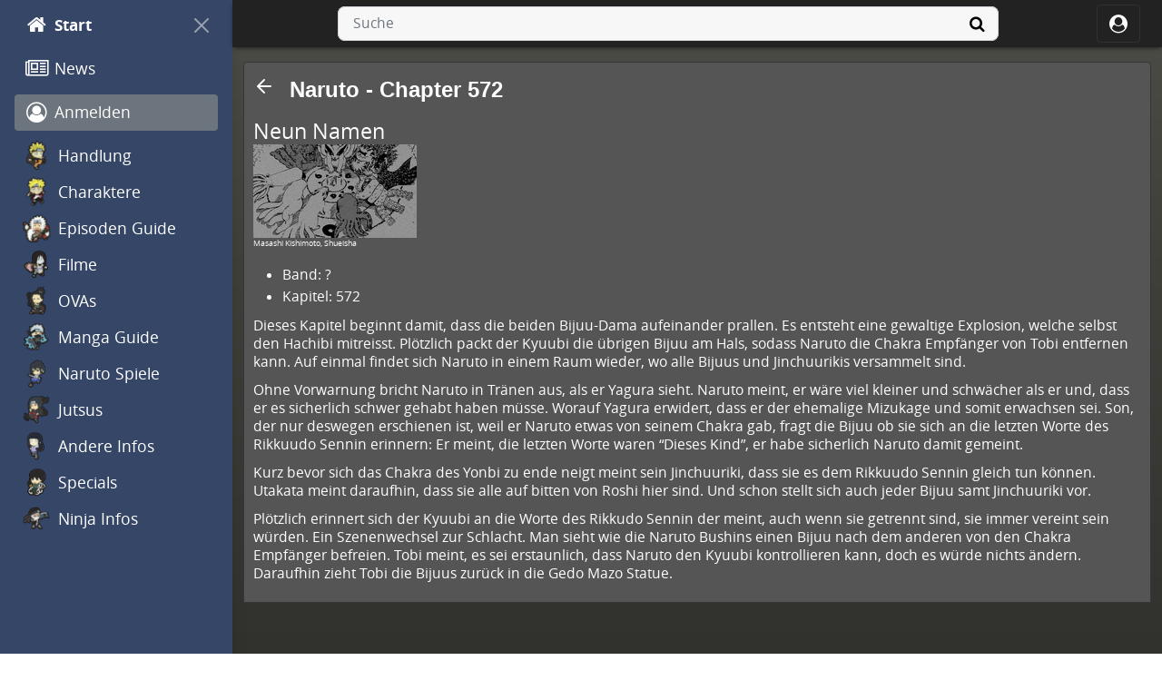

--- FILE ---
content_type: text/html; charset=UTF-8
request_url: https://www.naruto.de/wiki/Naruto_-_Chapter_572
body_size: 3639
content:
<!DOCTYPE html><html lang="de"><head><title>Naruto - Chapter 572 | Naruto.de</title><meta property="og:type" content="article">
<meta property="og:site_name" content="Naruto - Chapter 572 Wiki">
<meta property="og:title" content="Naruto - Chapter 572">
<meta property="og:description" content="Neun Namen. Band: ? Kapitel: 572 Dieses Kapitel beginnt damit, dass die beiden Bijuu-Dama aufeinander prallen. Es entsteht eine gewaltige Explosion, welche selbst den Hachibi mitreisst. Plötzlich packt der Kyuubi die übrigen Bijuu am Hals, sodass Naruto die Chakra Empfänger von Tobi entfernen kann. Auf einmal findet sich Naruto in einem Raum wieder, wo alle Bijuus und Jinchuurikis versammelt sind. Ohne Vorwarnung bricht Naruto in Tränen aus, als er Yagura sieht. Naruto meint, er wäre viel ...">
<meta property="og:image" content="https://cdn.kurenai.com/wiki/2COrH9IABCm/180x180.jpg">
<meta name="description" content="Neun Namen. Band: ? Kapitel: 572 Dieses Kapitel beginnt damit, dass die beiden Bijuu-Dama aufeinander prallen. Es entsteht eine gewaltige Explosion, welche selbst den Hachibi mitreisst. Plötzlich packt der Kyuubi die übrigen Bijuu am Hals, sodass Naruto die Chakra Empfänger von Tobi entfernen kann. Auf einmal findet sich Naruto in einem Raum wieder, wo alle Bijuus und Jinchuurikis versammelt sind. Ohne Vorwarnung bricht Naruto in Tränen aus, als er Yagura sieht. Naruto meint, er wäre viel ...">
<meta charset="UTF-8">
<meta name="viewport" content="width=device-width, initial-scale=1">
<link rel="dns-prefetch" href="https://cdn.kurenai.com">
<link rel="preconnect" href="https://cdn.kurenai.com">
<link rel="canonical" href="https://www.naruto.de/wiki/Naruto_-_Chapter_572">
<link rel="apple-touch-icon" href="/img/apple-icon.png">
<link rel="icon" type="image/png" sizes="192x192" href="/img/android-icon-192x192.png">
<link rel="icon" type="image/png" sizes="32x32" href="/img/favicon-32x32.png">
<link rel="icon" type="image/png" sizes="96x96" href="/img/favicon-96x96.png">
<link rel="icon" type="image/png" sizes="16x16" href="/img/favicon-16x16.png">
<link rel="icon" href="/favicon.ico">
<link rel="stylesheet" type="text/css" href="/static/bootstrap/bootstrap.min.css">
<link rel="stylesheet" type="text/css" href="/static/font.min.css">
<link rel="stylesheet" type="text/css" href="/css/default_6.css"><script>var _paq = window._paq = window._paq || [];_paq.push(['trackPageView']);_paq.push(['enableLinkTracking']);(function() {var u="//stats.kurenai.com/";_paq.push(['setTrackerUrl', u+'matomo.php']);_paq.push(['setSiteId', '2']);var d=document, g=d.createElement('script'), s=d.getElementsByTagName('script')[0];g.async=true; g.src=u+'matomo.js'; s.parentNode.insertBefore(g,s);})();</script></head><body><div class="d-flex flex-grow-1 flex-column h-100"><div class="d-flex flex-grow-1"><div id="sidebar" class="d-flex flex-column"><div class="drawer flex-grow-1 flex-shrink-0"><div class="d-flex flex-column position-sticky overscroll-contain top-0 overflow-y-auto h-screen"><ul class="list-unstyled mb-6"><li class="sidebar-list-item mt-2 mb-2 d-flex align-items-center"><a class="sidebar-link d-flex align-items-center flex-fill" href="/" aria-label="Start"><i class="fa fa-home ms-1" aria-hidden="true"></i><span class="sidebar-link-title fw-bold">Start</span></a><button type="button" class="btn-close btn-invert nav-close ms-auto rounded-full" data-toggle="oncanvas" aria-label="On Canvas"></button></li><li class="sidebar-list-item mt-2 mb-2 d-flex align-items-center"><a class="sidebar-link d-flex align-items-center flex-fill" href="/news/" aria-label="News"><i class="fa fa-newspaper-o ms-1" aria-hidden="true"></i><span class="sidebar-link-title">News</span></a></li><li class="sidebar-list-item mb-2"><a class="sidebar-link text-white bg-secondary d-flex align-items-center" href="/login.php" aria-label="Anmelden"><i class="fa fa-user-circle-o ms-1" aria-hidden="true"></i><span class="sidebar-link-title">Anmelden</span></a></li><li class="sidebar-list-item"><a class="sidebar-link d-flex flex-wrap" href="/wiki/Naruto"><i style="background:url(/img/icons/3.png) no-repeat;" class="icons" aria-hidden="true"></i><span class="sidebar-link-title d-flex text-center justify-content-center align-items-center">Handlung</span></a></li><li class="sidebar-list-item"><a class="sidebar-link d-flex flex-wrap" href="/wiki/Naruto_-_Charaktere"><i style="background:url(/img/icons/13.png) no-repeat;" class="icons" aria-hidden="true"></i><span class="sidebar-link-title d-flex text-center justify-content-center align-items-center">Charaktere</span></a></li><li class="sidebar-list-item"><a class="sidebar-link d-flex flex-wrap" href="/wiki/Naruto_-_Episode_Guide"><i style="background:url(/img/icons/79.png) no-repeat;" class="icons" aria-hidden="true"></i><span class="sidebar-link-title d-flex text-center justify-content-center align-items-center">Episoden Guide</span></a></li><li class="sidebar-list-item"><a class="sidebar-link d-flex flex-wrap" href="/wiki/Naruto_Filme"><i style="background:url(/img/icons/75.png) no-repeat;" class="icons" aria-hidden="true"></i><span class="sidebar-link-title d-flex text-center justify-content-center align-items-center">Filme</span></a></li><li class="sidebar-list-item"><a class="sidebar-link d-flex flex-wrap" href="/wiki/Naruto_OVAs"><i style="background:url(/img/icons/77.png) no-repeat;" class="icons" aria-hidden="true"></i><span class="sidebar-link-title d-flex text-center justify-content-center align-items-center">OVAs</span></a></li><li class="sidebar-list-item"><a class="sidebar-link d-flex flex-wrap" href="/wiki/Naruto_-_Manga_Guide"><i style="background:url(/img/icons/70.png) no-repeat;" class="icons" aria-hidden="true"></i><span class="sidebar-link-title d-flex text-center justify-content-center align-items-center">Manga Guide</span></a></li><li class="sidebar-list-item"><a class="sidebar-link d-flex flex-wrap" href="/wiki/Naruto_Games"><i style="background:url(/img/icons/68.png) no-repeat;" class="icons" aria-hidden="true"></i><span class="sidebar-link-title d-flex text-center justify-content-center align-items-center">Naruto Spiele</span></a></li><li class="sidebar-list-item"><a class="sidebar-link d-flex flex-wrap" href="/wiki/Naruto_Jutsu"><i style="background:url(/img/icons/71.png) no-repeat;" class="icons" aria-hidden="true"></i><span class="sidebar-link-title d-flex text-center justify-content-center align-items-center">Jutsus</span></a></li><li class="sidebar-list-item"><a class="sidebar-link d-flex flex-wrap" href="/wiki/Naruto_Andere_Infos"><i style="background:url(/img/icons/14.png) no-repeat;" class="icons" aria-hidden="true"></i><span class="sidebar-link-title d-flex text-center justify-content-center align-items-center">Andere Infos</span></a></li><li class="sidebar-list-item"><a class="sidebar-link d-flex flex-wrap" href="/wiki/Naruto_Specials"><i style="background:url(/img/icons/76.png) no-repeat;" class="icons" aria-hidden="true"></i><span class="sidebar-link-title d-flex text-center justify-content-center align-items-center">Specials</span></a></li><li class="sidebar-list-item"><a class="sidebar-link d-flex flex-wrap" href="/wiki/Ninja_Infos"><i style="background:url(/img/icons/67.png) no-repeat;" class="icons" aria-hidden="true"></i><span class="sidebar-link-title d-flex text-center justify-content-center align-items-center">Ninja Infos</span></a></li></ul></div></div></div><div class="d-flex flex-column flex-grow-1 flex-shrink-1"><header class="header position-sticky navbar navbar-expand justify-content-between"><div class="navbar-nav justify-content-start"><button type="button" class="btn navbar-brand" data-toggle="offcanvas" aria-label="Off Canvas"><i class="fa fa-bars" aria-hidden="true"></i></button></div><div class="navbar-nav header_center justify-content-center"><div class="flex-grow-1 align-items-center"><button type="button" class="navbar-brand search_toggler" aria-label="Suche" data-bs-toggle="offcanvas" data-bs-target="#ocTop" aria-controls="ocTop"><i class="fa fa-search" aria-hidden="true"></i></button><form class="header_form align-items-center" action="/search/results.php" method="GET"><input id="quicksearchbox" autocomplete="off" placeholder="Suche" class="input form-control" type="text" name="q"><button type="submit" class="form-submit btn" aria-label="Suche"><i class="fa fa-search" aria-hidden="true"></i></button></form></div></div><div class="navbar-nav justify-content-end"><button type="button" class="header-login btn navbar-brand border-tertiary align-items-center" aria-label="ocRight" data-bs-toggle="offcanvas" data-bs-target="#ocRight" aria-controls="ocRight"><i class="fa fa-user-circle" aria-hidden="true"></i><span class="ms-1 d-none d-sm-b">Anmelden</span></button></div></header><div class="flex-grow-1 mb-12"><div class="container mt-3"><div class="template"><div class="frame"><div class="d-flex align-items-center mb-3 mt-1"><svg xmlns="http://www.w3.org/2000/svg" width="24" height="24" viewBox="0 0 24 24" fill="none" stroke="currentColor" stroke-width="2" stroke-linecap="round" stroke-linejoin="round" class="me-3 mb-2 text-2xl icon" role="button" id="back"><path d="M19 12H5m7 7-7-7 7-7"></path></svg><h2 class="font-header text-2xl font-semibold">Naruto - Chapter 572</h2></div><div class="wiki"><h4 id="Neun+Namen" name="Neun+Namen">Neun Namen</h4>
<figure>
<a href="https://cdn.kurenai.com/wiki/2COrH9IABCm/600x600.jpg" data-fslightbox="gallery"><img src="https://cdn.kurenai.com/wiki/2COrH9IABCm/180x180.jpg" alt="kapitel572.png" data-fslightbox="gallery" /></a>
<figcaption class="cr">Masashi Kishimoto, Shueisha</figcaption>
</figure>
<ul class="wiki">
<li>Band: ?</li>
<li>Kapitel: 572</li>
</ul>
<p>Dieses Kapitel beginnt damit, dass die beiden Bijuu-Dama aufeinander prallen. Es entsteht eine gewaltige Explosion, welche selbst den Hachibi mitreisst. Plötzlich packt der Kyuubi die übrigen Bijuu am Hals, sodass Naruto die Chakra Empfänger von Tobi entfernen kann. Auf einmal findet sich Naruto in einem Raum wieder, wo alle Bijuus und Jinchuurikis versammelt sind.</p>
<p>Ohne Vorwarnung bricht Naruto in Tränen aus, als er Yagura sieht. Naruto meint, er wäre viel kleiner und schwächer als er und, dass er es sicherlich schwer gehabt haben müsse. Worauf Yagura erwidert, dass er der ehemalige Mizukage und somit erwachsen sei. Son, der nur deswegen erschienen ist, weil er Naruto etwas von seinem Chakra gab, fragt die Bijuu ob sie sich an die letzten Worte des Rikkuudo Sennin erinnern: Er meint, die letzten Worte waren “Dieses Kind”, er habe sicherlich Naruto damit gemeint.</p>
<p>Kurz bevor sich das Chakra des Yonbi zu ende neigt meint sein Jinchuuriki, dass sie es dem Rikkuudo Sennin gleich tun können. Utakata meint daraufhin, dass sie alle auf bitten von Roshi hier sind. Und schon stellt sich auch jeder Bijuu samt Jinchuuriki vor.</p>
<p>Plötzlich erinnert sich der Kyuubi an die Worte des Rikkudo Sennin der meint, auch wenn sie getrennt sind, sie immer vereint sein würden. Ein Szenenwechsel zur Schlacht. Man sieht wie die Naruto Bushins einen Bijuu nach dem anderen von den Chakra Empfänger befreien. Tobi meint, es sei erstaunlich, dass Naruto den Kyuubi kontrollieren kann, doch es würde nichts ändern. Daraufhin zieht Tobi die Bijuus zurück in die Gedo Mazo Statue.</p></div></div></div></div></div><footer class="footer d-flex flex-column"><div class="footer-header"><ul class="list-inline"><li class="list-inline-item d-none d-sm-inline-block"><a class="footer-title" href="/site/service">Nutzungsbedingungen</a></li><li class="list-inline-item d-none d-sm-inline-block"><a class="footer-title" href="/site/privacy">Datenschutz</a></li><li class="list-inline-item d-none d-sm-inline-block"><a class="footer-title" href="/site/standards">Standards</a></li><li class="list-inline-item"><a class="footer-title" href="/site/contact">Kontakt</a></li><li class="list-inline-item"><a class="footer-title" href="/site/info">Impressum</a></li></ul><span class="footer-triangle"></span></div><div class="footer-line"></div></footer></div></div></div><div class="offcanvas offcanvas-top" tabindex="-1" id="ocTop" aria-labelledby="ocTopLabel"><div class="offcanvas-header"><label class="bigger mb-0" id="ocTopLabel">Suche</label><button type="button" class="btn-close btn-bg text-reset" data-bs-dismiss="offcanvas" aria-label="Schließen"></button></div><div class="offcanvas-body"><form class="mobile_form" action="/search/results.php" method="GET"><input id="mobilesearchbox" autocomplete="off" placeholder="Suche" class="input form-control" type="text" name="q"><button type="submit" class="form-submit btn btn-outline-secondary" aria-label="Suche"><i class="fa fa-search" aria-hidden="true"></i></button></form></div></div><div class="offcanvas offcanvas-end" tabindex="-1" id="ocRight" aria-labelledby="ocRightLabel"><div class="offcanvas-header"><label class="bigger mb-0" id="ocRightLabel">Profil</label><button type="button" class="btn-close text-reset" data-bs-dismiss="offcanvas" aria-label="Schließen"></button></div><div class="offcanvas-body text-center"><div class="offcanvas-text mb-2"><i class="fa fa-user-o" style="font-size: 80px;" aria-hidden="true"></i></div><div class="offcanvas-text mb-4 fs-2 fw-bold">Gast</div><div class="offcanvas-text row mb-4 g-4"><div class="col-12 col-sm-6"><a href="/settings.php" class="btn btn-light"><i class="fa fa-gear" aria-hidden="true"></i><span class="ms-1">Einstellungen</span></a></div><div class="col-12 col-sm-6"><button type="button" class="btn btn-light" id="offcanvas-style" aria-controls="offcanvas-style" data-bs-dismiss="offcanvas"><i class="fa fa-tint" aria-hidden="true"></i><span class="ms-1">Style</span></button></div></div><span class="d-block border-bottom col-8 mx-auto mb-4"></span><div class="offcanvas-text row g-2"><div class="col-12 col-sm-6"><a href="/login.php" class="btn btn-primary glow">Anmelden</a></div><div class="col-12 col-sm-6"><a href="/community/register.php" class="btn btn-light">Registrieren</a></div></div></div></div><div class="offcanvas offcanvas-end offcanvas-style" tabindex="-1" id="ocStyle" aria-labelledby="ocStyleLabel"><div class="offcanvas-header"><label class="bigger" id="ocStyleLabel">Style</label><button type="button" class="btn-close text-reset" data-bs-dismiss="offcanvas" aria-label="Schließen"></button></div><div class="offcanvas-body"><div class="offcanvas-text row g-2 text-center"><div class="col-12 col-sm-6"><button type="button" class="btn btn-light" data-bs-toggle="button" aria-pressed="false" onclick="setTheme('light')" title="Light mode">Light mode</button></div><div class="col-12 col-sm-6"><button type="button" class="btn btn-dark" data-bs-toggle="button"  aria-pressed="false" onclick="setTheme('dark')" title="Dark mode">Dark mode</button></div></div></div></div><button type="button" id="return-to-top" class="btn" aria-label="Nach oben"><i class="fa fa-arrow-up" aria-hidden="true"></i></button><script src="/static/lightbox/fslightbox.js"></script>
<script src="/static/bootstrap/bootstrap.min.js"></script>
<script src="/static/auto.min.js"></script>
<script src="/static/base.js"></script></body></html>

--- FILE ---
content_type: text/css
request_url: https://www.naruto.de/static/font.min.css
body_size: 989
content:
@font-face{font-family:FontAwesome;src:url(../static/fonts/webfont.eot?l2i32k);src:url(../static/fonts/webfont.eot?l2i32k#iefix) format('embedded-opentype'),url(../static/fonts/webfont.woff2?l2i32k) format('woff2'),url(../static/fonts/webfont.woff?l2i32k) format('woff'),url(../static/fonts/webfont.ttf?l2i32k) format('truetype'),url(../static/fonts/webfont.svg?l2i32k#fontawesome) format('svg');font-weight:400;font-style:normal;font-display:block}.fa{display:inline-block;font:normal normal normal 14px/1 FontAwesome;font-size:inherit;text-rendering:auto;-webkit-font-smoothing:antialiased;-moz-osx-font-smoothing:grayscale}.fa-signal:before{content:"\f012"}.fa-heart-o:before{content:"\f08a"}.fa-quote-left:before{content:"\f10d"}.fa-toggle-off:before{content:"\f204"}.fa-map:before{content:"\f278"}.fa-search:before{content:"\f002"}.fa-heart:before{content:"\f004"}.fa-star:before{content:"\f005"}.fa-user:before{content:"\f007"}.fa-th-large:before{content:"\f009"}.fa-th:before{content:"\f00a"}.fa-th-list:before{content:"\f00b"}.fa-close:before{content:"\f00d"}.fa-cog:before{content:"\f013"}.fa-trash-o:before{content:"\f014"}.fa-home:before{content:"\f015"}.fa-clock-o:before{content:"\f017"}.fa-lock:before{content:"\f023"}.fa-flag:before{content:"\f024"}.fa-tag:before{content:"\f02b"}.fa-print:before{content:"\f02f"}.fa-image:before{content:"\f03e"}.fa-pencil:before{content:"\f040"}.fa-map-marker:before{content:"\f041"}.fa-tint:before{content:"\f043"}.fa-edit:before{content:"\f044"}.fa-chevron-left:before{content:"\f053"}.fa-chevron-right:before{content:"\f054"}.fa-check-circle:before{content:"\f058"}.fa-crosshairs:before{content:"\f05b"}.fa-ban:before{content:"\f05e"}.fa-arrow-left:before{content:"\f060"}.fa-arrow-right:before{content:"\f061"}.fa-arrow-up:before{content:"\f062"}.fa-arrow-down:before{content:"\f063"}.fa-mail-forward:before{content:"\f064"}.fa-expand:before{content:"\f065"}.fa-plus:before{content:"\f067"}.fa-minus:before{content:"\f068"}.fa-exclamation-circle:before{content:"\f06a"}.fa-eye:before{content:"\f06e"}.fa-eye-slash:before{content:"\f070"}.fa-comment:before{content:"\f075"}.fa-chevron-up:before{content:"\f077"}.fa-chevron-down:before{content:"\f078"}.fa-comments:before{content:"\f086"}.fa-thumbs-o-up:before{content:"\f087"}.fa-thumbs-o-down:before{content:"\f088"}.fa-sign-out:before{content:"\f08b"}.fa-thumb-tack:before{content:"\f08d"}.fa-upload:before{content:"\f093"}.fa-twitter:before{content:"\f099"}.fa-facebook:before{content:"\f09a"}.fa-credit-card:before{content:"\f09d"}.fa-feed:before{content:"\f09e"}.fa-bullhorn:before{content:"\f0a1"}.fa-arrows-alt:before{content:"\f0b2"}.fa-group:before{content:"\f0c1"}.fa-users:before{content:"\f0c1"}.fa-paperclip:before{content:"\f0c6"}.fa-bars:before{content:"\f0c9"}.fa-list-ul:before{content:"\f0ca"}.fa-money:before{content:"\f0d6"}.fa-sort:before{content:"\f0dc"}.fa-envelope:before{content:"\f0e0"}.fa-comments-o:before{content:"\f0e6"}.fa-lightbulb-o:before{content:"\f0eb"}.fa-exchange:before{content:"\f0ec"}.fa-bell:before{content:"\f0f3"}.fa-gamepad:before{content:"\f11b"}.fa-code:before{content:"\f121"}.fa-crop:before{content:"\f125"}.fa-eraser:before{content:"\f12d"}.fa-puzzle-piece:before{content:"\f12e"}.fa-calendar-o:before{content:"\f133"}.fa-ellipsis-v:before{content:"\f142"}.fa-minus-square:before{content:"\f146"}.fa-bank:before{content:"\f19c"}.fa-database:before{content:"\f1c0"}.fa-sliders:before{content:"\f1de"}.fa-share-alt:before{content:"\f1e0"}.fa-newspaper-o:before{content:"\f1ea"}.fa-trash:before{content:"\f1f8"}.fa-copyright:before{content:"\f1f9"}.fa-area-chart:before{content:"\f1fe"}.fa-toggle-on:before{content:"\f205"}.fa-whatsapp:before{content:"\f232"}.fa-user-plus:before{content:"\f234"}.fa-clone:before{content:"\f24d"}.fa-hourglass:before{content:"\f251"}.fa-television:before{content:"\f26c"}.fa-commenting:before{content:"\f27a"}.fa-commenting-o:before{content:"\f27b"}.fa-address-book:before{content:"\f2b9"}.fa-user-circle:before{content:"\f2bd"}.fa-user-circle-o:before{content:"\f2be"}.fa-user-o:before{content:"\f2c0"}.fa-telegram:before{content:"\f2c6"}


--- FILE ---
content_type: text/css
request_url: https://www.naruto.de/css/default_6.css
body_size: 6541
content:
@charset "utf-8";

:root,:root.light{--bg-color-1:#222;--bg-color-2:#364666;--bg-color-3:#f7f7f7;--bg-color-4:#313131;--bg-color-5:#555;--bg-color-6:#616262;--bg-color-7:#2d2d2d;--bg-color-8:#444;--text-color-1:#fff;--text-color-2:#fff;--text-color-3:#000;--text-color-4:#fff;--text-color-5:#000;--border-color-1:#161938;--border-color-2:#313131;--border-color-3:#000;--border-color-4:#616262;--border-color-5:#495057;--border-color-6:#363636;--invert:1}

html,body,h1,h2,h3,h4,h5,h6,p,blockquote,pre,dl,dt,dd,ol,ul,hr,fieldset,legend,textarea,input,select,button{margin:0;padding:0}
html{scrollbar-color:rgb(96,96,96) rgba(0,0,0,0)}
body{background:#2e2e2b;background:linear-gradient(180deg,rgba(77,77,72,1) 0%,rgba(64,64,59,1) 35%,rgba(46,46,43,1) 100%);display:flex;flex-direction:column;color:var(--text-color-1);font-family:opensans,-apple-system,BlinkMacSystemFont,Segoe UI,Helvetica,Arial,sans-serif,Apple Color Emoji,Segoe UI Emoji,Segoe UI Symbol;font-size:1rem;line-height:1.5;margin:0;min-height:100vh;text-align:left}
a{color:var(--text-color-1)}
a:link,a:active,a:visited{text-decoration:none}
a:hover{color:var(--text-color-1);text-decoration:underline}
input[type=file]{border-color:var(--border-color-1);height:auto;margin-bottom:.3rem;margin-top:.3rem;padding:.5rem}
p{line-height:1.3rem;margin:.6rem 0 .7rem}
ul{list-style-type:none;margin:0}

/* Font Sizes */
.bigger{font-size:1.15rem!important}.cr{font-size:9px!important}.f120{font-size:1.2rem!important}.f130{font-size:1.3rem!important}.f150{font-size:1.5rem!important}.f200{font-size:2rem!important}.font-semibold{font-weight:600}.larger{font-size:1.1rem!important}.news{font-size:1rem!important}.smaller{font-size:.9rem!important}.text-2xl{font-size:1.5rem;line-height:2rem}.tinify{font-size:1rem}.tiny{font-size:.8rem!important}

/* Font Styles */
.break-all{word-break:break-all}
.form-floating{color:var(--text-color-5)}
.font-header{font-family:Spartan,sans-serif}
.hyphenate{-ms-word-break:break-all;word-break:break-all;word-break:break-word;-webkit-hyphens:auto;hyphens:auto}

/* Colors */
.offline{color:var(--text-color-3)}.online{color:var(--bg-color-1)}

/* Z-index and White Space */
.tooltip{z-index:500!important}
.ws-wrap{white-space:normal!important}

/* Overflow and Height */
.h-screen{height:100vh}
.overscroll-contain{overscroll-behavior:contain}
.overflow-y-auto{overflow-y:auto}

/* Margins and Paddings */
.mb-12{margin-bottom:6rem}

/* Images and Thumbnails */
.cover-thumb{background-color:var(--bg-color-8);height:64px;width:48px}.img-thumb{-o-object-fit:cover;height:64px;object-fit:cover;width:48px}.img-tiny{-o-object-fit:cover;height:64px;object-fit:cover}

/* Border and Radius */
.border-tertiary{border:1px solid var(--bg-color-4)}.rounded-bottom{border-radius:0 0 .25rem .25rem!important}.rounded-full{border-radius:9999px}.rounded-top{border-radius:.25rem .25rem 0 0!important}

/* Icons and Buttons */
.btn-size-zero{min-height:48px;min-width:48px}.btn-size-sm{min-height:48px;min-width:220px}.btn-size{min-height:48px;min-width:100%}.btn{transition:none}.icon{align-items:center;display:inline-flex;height:1.5rem;justify-content:center;line-height:1;text-indent:0;transition:color .3s cubic-bezier(.25,.8,.5,1);-webkit-user-select:none;width:1.5rem;-moz-user-select:none;user-select:none}.nav-btn{align-items:center;cursor:pointer;display:flex;height:44px;justify-content:center;width:44px;z-index:1}

/* Background Colors and Borders */
.bg-light>a,.bg-light>span{color:var(--text-color-1)!important}.bg-light{background-color:var(--bg-color-2)!important;color:var(--text-color-1)}.bg-tertiary:hover{background:var(--bg-color-8)!important}.bg-tertiary{background:var(--bg-color-4)!important}

/* Cards and Dropdowns */
.card-bg,.bg-grey{background-color:var(--bg-color-3)}
.card-header{background:var(--bg-color-2);background-image:linear-gradient(to bottom,var(--bg-color-2),var(--bg-color-1))}
.card-shadow{box-shadow:2px 2px 2px rgba(0,0,0,.04)}
.card{background-color:var(--bg-color-5)!important}
.dropdown-item.active,.dropdown-item:active,.dropdown-item:focus{background-color:var(--bg-color-1);color:var(--text-color-2)!important}

/* Button Colors */
.btn-primary.disabled,.btn-primary:disabled{background-color:var(--bg-color-1);border-color:var(--bg-color-1)}
.btn-primary.focus{background-color:var(--bg-color-5)!important;border-color:var(--border-color-2)!important}
.btn-primary{background-color:var(--bg-color-1);border-color:var(--bg-color-1)}

/* Effects and Shadows */
.glow-dark:not(.disalbed){box-shadow:0 .2rem .75rem rgba(84,91,98,.3)}.glow:not(.disalbed){box-shadow:0 .2rem .75rem rgba(247,247,247,.3)}

/* Text Decorations */
.a.bg-secondary:hover{color:var(--text-color-2)}
.a.badge,a.btn,a.dropdown-item,a.nav-link,a.navbar-brand{text-decoration:none}
.a.underline:hover{text-decoration:none}

/* Filters */
.btn-bg,.navbar-toggler{filter:brightness(0) invert(var(--invert))}
.btn-invert{filter:invert(var(--invert)) grayscale(100%) brightness(200%)}
.header-invert,.icon-invert{filter:brightness(0) invert(1)}

/* List Groups */
.list-group>.list-group-item:hover{background-color:var(--bg-color-3);color:var(--text-color-5);text-decoration:none}.list-group>.list-group-item.active,.list-group>.list-group-item.active:hover{background-color:var(--bg-color-1);border-color:var(--bg-color-6);color:var(--text-color-2)}.list-group>.list-group-item{background-color:var(--bg-color-2);color:var(--text-color-1)}.list-group>.list-group-item.active{background-color:var(--bg-color-1)!important;border-color:var(--bg-color-6)!important}.list-group-flush>.list-group-item:hover{background-color:transparent;color:var(--text-color-3);text-decoration:none}.list-group-flush>.list-group-item.active:hover{background-color:transparent;color:var(--text-color-2)}.list-group-flush>.list-group-item{background-color:transparent;color:var(--text-color-1)}.list-group-flush>.list-group-item.active{background-color:transparent!important;border-color:transparent!important;color:var(--text-color-2)!important}

/* Extra Rules */
.content-meta.info .meta-row .meta-label,.content-meta.info .meta-row .meta-value{display:table-cell;min-height:1px;padding:0 10px 0 0;position:relative;vertical-align:top}.content-meta.info .meta-row{display:table-row;width:100%}.content-meta.info{display:table;margin:10px 0 15px;width:100%}ul.content-meta.info{list-style-type:none;margin:0;padding:0}

/* General Styles */
.content-page{flex-grow:1;min-height:100vh;min-width:0;padding-bottom:8rem;vertical-align:top}.narrow{max-width:556px}.template{list-style:none;margin-bottom:.625rem;width:100%}

/* Header Styles */
.header{background-color:var(--bg-color-1);border-bottom:1px solid var(--bg-color-1);box-shadow:0 2px 5px -2px rgba(0,0,0,.8);height:52px;padding:0 .5rem!important;top:0;z-index:100}.header .navbar-brand{align-items:center;border-radius:.25rem;color:var(--text-color-6);display:flex;justify-content:center;padding:.3125rem .5rem}.header .navbar-brand>i{align-items:center;display:flex;height:30px;justify-content:center;width:30px}.header .d-active{display:flex!important}.header_center{display:flex;flex:0 1 728px;margin:0 1rem;min-width:0}.header_center .search_toggler{background-color:initial;border:0;color:var(--text-color-6);cursor:pointer;display:none;text-decoration:none}.header .nav>li>a:focus,.header .nav>li>a:hover,.header .navbar-brand:focus,.header .navbar-brand:hover,.header .navbar-nav>.active>a:focus,.header .navbar-nav>.active>a:hover{background-color:var(--bg-color-6);border-color:var(--bg-color-2);color:var(--text-color-2)}.header .btn-check:checked + .header .btn,.header .btn.active,.header .btn.show,.header .btn:first-child:active,.header :not(.btn-check) + .header .btn:active{background-color:var(--bg-color-4);border-color:var(--bg-color-4);color:var(--text-color-2)}.header_form,.mobile_form{align-items:center;background-color:var(--bg-color-3);border-radius:8px;display:flex;position:relative}.header_form .form-submit,.mobile_form .form-submit{align-items:center;border-radius:0 8px 8px 0;display:flex;height:38px;justify-content:center;overflow:hidden;position:absolute;right:-1px;top:0;width:50px}.header_form .input,.mobile_form .input{border-radius:8px;height:38px;padding:.375rem 1rem}.header .logo-header{display:none;padding:0 .5rem!important}.header [data-toggle="offcanvas"]{display:none}.header button:focus{box-shadow:none;outline:none}.header_form .form-submit{border:0;color:var(--text-color-5);padding:0}
.header_form .form-submit>i{font-size:1.125rem}.mobile_form .form-submit{background-color:var(--bg-color-4);border:0;color:var(--text-color-2);padding:0}
.header_form .input{background-color:var(--bg-color-3)}.mobile_form .input{background-color:var(--bg-color-12)}.mobile_form .form-control{border-color:var(--bg-color-12)}.header_form .input:focus,.header_form .input:active,.mobile_form .input:focus,.mobile_form .input:active{background-color:var(--bg-color-3);border:1px solid var(--border-color-1);box-shadow:inset 0 0 0;outline:0}.header_form .form-submit:focus,.header_form .form-submit:active,.mobile_form .form-submit:focus,.mobile_form .form-submit:active{box-shadow:inset 0 0 0;outline:0}

/* Sidebar/Drawer Styles */
#sidebar>.active{margin-left:0;transition:margin-left 150ms ease-in-out 0s}#sidebar>.inactive{margin-left:-256px}.drawer{background-color:var(--bg-color-2);box-shadow:rgba(0,0,0,.1) 0 0 15px;height:auto;min-width:256px;position:static;width:256px}

/* Template Styles */
.template .frame,.template .parts{background-color:var(--bg-color-5);border:1px solid var(--border-color-6);border-top-left-radius:4px;border-top-right-radius:4px;display:block;margin-bottom:-1px;overflow:visible;padding:.625rem!important;position:relative}.template .parts{box-shadow:0 1px 1px rgba(0,0,0,.05)}

/* Footer Styles */
.footer{z-index:10001}.footer-header,.footer-triangle:before{background:var(--bg-color-7)url(/img/footer-bg.png) 0 0 repeat-x;box-shadow:2px -2px 2px 0 rgba(0,0,0,.15);position:relative}.footer-header{border-radius:60px 0 0 0;height:34px;margin-left:auto;padding:6px 6px 6px 24px}.footer-title{font-size:11px;font-weight:600;padding-right:8px;text-decoration:none;text-transform:uppercase}.footer-header a,.footer-header a:hover{color:var(--text-color-4)}.footer-triangle{bottom:0;display:block;margin-right:-12px;overflow:hidden;position:absolute;right:100%;top:0;width:34px}.footer-triangle:before{content:"";display:block;height:100px;left:-5px;top:18px;transform:rotate(45deg);width:100px}.footer-header .list-inline-item{height:30px}.footer-line{background-color:var(--bg-color-7);box-shadow:0 0 4px 0 rgba(0,0,0,.4);height:8px;width:100%}

/* Offcanvas Styles */
.offcanvas-top{height:100vh!important}.offcanvas-top,.offcanvas-right{background-color:var(--bg-color-2)!important}.offcanvas-body{color:var(--text-color-5)}

/* Navigation Styles */
.nav-close{height:28px;width:28px}.nav-close:hover{background-color:var(--bg-color-12)}.nav-close:focus{box-shadow:none;outline:0}
.logo-nav{border-radius:.25rem;padding:.3rem .5rem .25rem .3125rem}
.logo-nav>i.fa{font-size:1.75rem;height:28px;width:28px}
.sidebar-list-item,.user-list-item,.logo-list-item{padding-left:1rem;padding-right:1rem}
.sidebar-list-item>a:hover,.user-list-item>a:hover,.sidebar-list-item>a:active,.user-list-item>a:active,.sidebar-list-item>a:focus,.user-list-item>a:focus{background-color:var(--bg-color-5);color:var(--text-color-1);text-decoration:none}
.sidebar-link,.user-link{border-radius:.25rem;display:block;font-size:1.1rem;height:2.5rem;height:40px;list-style:none;padding:.2rem .5rem;position:relative}
.user-link{color:var(--text-color-5)}
.sidebar-link>i,.user-link>i,.logo-nav>i{margin-right:.5rem;text-align:center}
.sidebar-link>i.fa,.user-link>i.fa{font-size:1.4rem;height:24px;width:24px}
.sidebar-list-item>.active,.sidebar-list-item>.active:hover,.sidebar-list-item>.active:active,.sidebar-list-item>.active:focus{background-color:var(--bg-color-1);color:var(--text-color-2)}
.logo-list-item>a:hover,.user-list-item>a:hover,.logo-list-item>a:active,.user-list-item>a:active,.logo-list-item>a:focus,.user-list-item>a:focus{background-color:var(--bg-color-5);color:var(--text-color-1);text-decoration:none}
.logo-list-item>.active,.logo-list-item>.active:hover,.logo-list-item>.active:active,.logo-list-item>.active:focus{background-color:var(--bg-color-6);color:var(--text-color-2)}
.icons{width:32px;height:32px;display:inline-block;background-size:contain!important;background-position:center!important}

#map{height:400px;width:auto}.desc{border-top:1px solid gray;color:gray;font-size:.7rem;padding:2px}.imgnav{position:absolute;top:0}.newest .time{float:right;font-size:.75rem;margin-top:.3rem;vertical-align:bottom}#search .medium select{width:120px}#items-shown{min-height:100px}#items-shown li .item{background-color:var(--text-color-2);border:1px solid var(--border-color-1);cursor:move;margin:2px;padding:.3rem}#details.elements li{cursor:move}

#toc{border:1px solid var(--border-color-6);font-size:1rem;margin-top:1rem;padding:.3rem}ul.wiki,ol.wiki{margin-bottom:.5rem;margin-top:.5rem;padding-left:2rem}ul.wiki{list-style-type:disc}ol.wiki{list-style-type:decimal}a.wikilink{color:var(--text-color-7)}span.misspelled{color:var(--text-color-7);font-weight:bold}blockquote.quote{background-color:var(--border-color-1);border:1px solid var(--border-color-3);padding:.5rem}

#category-adder{margin-left:120px;padding:4px 0}#category-add input,#category-add select{width:30%}#category-add input#category-add-sumbit{width:auto}ul#category-tabs li{padding:.5rem}ul#category-tabs li.ui-tabs-selected{background-color:#001450;border-bottom-left-radius:8px;border-top-left-radius:8px}ul#category-tabs li.ui-tabs-selected a{color:var(--text-color-2);font-weight:700;text-decoration:none}div.ui-tabs-panel{border:4px solid #001450;height:10rem;margin:0 5px 0 120px;overflow:auto;padding:.5em .9em}ul.categorychecklist li{line-height:19px}#linkcategorydiv #category-adder{margin-left:120px;padding:4px 0}#linkcategorydiv ul#category-tabs{float:left;text-align:right}#linkcategorydiv ul.categorychecklist ul{margin-left:18px}#tagsdiv #newtag{margin-right:.5rem}#tagchecklist{margin-left:.625rem;overflow:auto}#tagchecklist strong{margin-left:-8px;position:absolute}#tagchecklist span{cursor:default;display:block;float:left;font-size:.9rem!important;line-height:1.8em;margin-right:25px;white-space:nowrap}#tagchecklist span a{background:transparent url(/img/blog/xit.gif) no-repeat scroll 0 0;cursor:pointer;display:block;float:left;height:.625rem;margin:8px 0 0 -12px;overflow:hidden;position:absolute;text-indent:-9999px;width:.625rem}#tagchecklist span a:hover{background:url(/img/blog/xit.gif) no-repeat -.625rem 0}

#return-to-top{background:rgb(0,0,0);background:rgba(0,0,0,.7);border-radius:35px;bottom:120px;display:block;display:none;height:50px;outline:none;padding:0;position:fixed;right:20px;text-decoration:none;transition:all .3s ease;width:50px;z-index:20}#return-to-top i{color:#fff;font-size:2rem;height:34px;transition:all .3s ease;width:34px}#return-to-top:hover{background:rgba(0,0,0,.9)}

.autoComplete_wrapper{display:inline-block;position:relative;width:100%}.autoComplete_wrapper>input{outline:0;text-overflow:ellipsis;transition:all .4s ease;-webkit-transition:all -webkit-transform .4s ease}.autoComplete_wrapper>input:focus::-moz-selection{background-color:rgba(7,70,141,.15)}.autoComplete_wrapper>input:focus::selection{background-color:rgba(7,70,141,.15)}.autoComplete_wrapper>input::-moz-selection{background-color:rgba(7,70,141,.15)}.autoComplete_wrapper>input::selection{background-color:rgba(7,70,141,.15)}.autoComplete_wrapper>input:hover{color:rgba(0,0,0,.8);transition:all .3s ease}.autoComplete_wrapper>input:focus{border:.06rem solid rgba(7,70,141,.8);color:#000}.autoComplete_wrapper>ul{background-color:var(--bg-color-3);border:1px solid rgba(33,33,33,.07);box-shadow:0 3px 6px rgba(149,157,165,.15);box-sizing:border-box;left:0;list-style:none;margin:.5rem 0 0;max-height:246px;outline:0;overflow-y:scroll;padding:0;position:absolute;right:0;transition:opacity .15s ease-in-out;z-index:99999}.autoComplete_wrapper>ul:empty,.autoComplete_wrapper>ul[hidden]{display:block;opacity:0;transform:scale(0)}.autoComplete_wrapper a{color:var(--text-color-3)}.autoComplete_wrapper a:active,.autoComplete_wrapper a:focus,.autoComplete_wrapper a:hover{text-decoration:none}.autoComplete_wrapper .no_result,.autoComplete_wrapper .total_results,.autoComplete_wrapper>ul>li{background-color:var(--bg-color-3);border-radius:.35rem;color:#212121;font-size:1rem;margin:.3rem;padding:.3rem .5rem;text-align:left;text-overflow:ellipsis;transition:all .2s ease;white-space:nowrap;overflow:hidden}.autoComplete_wrapper>ul>li mark{background-color:transparent;font-weight:700}.autoComplete_wrapper>ul>li:hover{cursor:pointer}.autoComplete_wrapper>ul>li:hover,.autoComplete_wrapper>ul>li[aria-selected=true]{background-color:#ddd}.autoComplete_wrapper>ul>li .value{text-overflow:ellipsis;white-space:nowrap;overflow:hidden}.autoComplete_wrapper>ul>li .category{align-items:center;display:flex;font-size:13px;font-weight:700}

@font-face{font-family:opensans;src:url(../static/fonts/opensans-bold/opensans-bold.woff2?#iefix) format('woff2'),url(../static/fonts/opensans-bold/opensans-bold.woff) format('woff'),url(../static/fonts/opensans-bold/opensans-bold.ttf) format('truetype');font-weight:700;font-style:normal}@font-face{font-family:opensans;src:url(../static/fonts/opensans-italic/opensans-italic.woff2?#iefix) format('woff2'),url(../static/fonts/opensans-italic/opensans-italic.woff) format('woff'),url(../static/fonts/opensans-italic/opensans-italic.ttf) format('truetype');font-weight:normal;font-style:italic}@font-face{font-family:opensans;src:url(../static/fonts/opensans-light/opensans-light.woff2?#iefix) format('woff2'),url(../static/fonts/opensans-light/opensans-light.woff) format('woff'),url(../static/fonts/opensans-light/opensans-light.ttf) format('truetype');font-weight:300;font-style:normal}@font-face{font-family:opensans;src:url(../static/fonts/opensans-regular/opensans-regular.woff2?#iefix) format('woff2'),url(../static/fonts/opensans-regular/opensans-regular.woff) format('woff'),url(../static/fonts/opensans-regular/opensans-regular.ttf) format('truetype');font-weight:normal;font-style:normal}

/* Diff to base */

.form-check-input:checked{background-color:var(--bg-color-1)!important;border-color:var(--border-color-2)!important}
.form-check-input:focus,.form-control:focus,.form-select:focus,.btn-primary:focus,.btn-primary:active,.btn-check:active+.btn-primary:focus,.btn-primary:active:focus{border-color:var(--bg-color-5);box-shadow:0 0 0 .25rem rgba(0,0,0,.2)}
.form-group-image-checkbox.is-invalid label{color:#dc3545}
.form-group-image-checkbox.is-invalid .invalid-feedback{display:block}
.custom-control.image-checkbox{padding-left:0;position:relative}
.custom-control.image-checkbox .custom-control-input:checked~.custom-control-label:after,.custom-control.image-checkbox .custom-control-input:checked~.custom-control-label:before{left:.25rem;opacity:1}
.custom-control.image-checkbox label{cursor:pointer}
.custom-control.image-checkbox label:before{background-color:#007bff;border-color:#007bff}
.custom-control.image-checkbox label:after,.custom-control.image-checkbox label:before{opacity:0;transition:opacity .3s ease}
.custom-control.image-checkbox label:focus,.custom-control.image-checkbox label:hover{opacity:.8}
.custom-control.image-checkbox label img{border-radius:2.5px}
.custom-control-input:checked~.custom-control-label::before{background-color:#0d6efd;border-color:#0d6efd;color:#fff}
.custom-checkbox .custom-control-label::before{border-radius:.25rem}
.custom-control-label::before,.custom-file-label,.custom-select{transition:background-color .15s ease-in-out,border-color .15s ease-in-out,box-shadow .15s ease-in-out}
.custom-checkbox .custom-control-input:checked~.custom-control-label::after{background-image:url("data:image/svg+xml,%3csvg xmlns='http://www.w3.org/2000/svg' width='8' height='8' viewBox='0 0 8 8'%3e%3cpath fill='%23fff' d='M6.564.75l-3.59 3.612-1.538-1.55L0 4.26l2.974 2.99L8 2.193z'/%3e%3c/svg%3e")}
.custom-control-label::after,.custom-control-label::before{content:"";display:block;height:1rem;left:-1.5rem;position:absolute;top:.25rem;width:1rem}
.custom-control-label::after{background:50%/50% 50%no-repeat;background-image:none}
.custom-control-label::before{background-color:#fff;border:#adb5bd solid 1px;border-color:#adb5bd;pointer-events:none}
.custom-control{display:block;min-height:1.5rem;padding-left:1.5rem;position:relative;z-index:1;-webkit-print-color-adjust:exact;color-adjust:exact}
.custom-control-label{margin-bottom:0;position:relative;vertical-align:top}
.custom-control-input{height:1.25rem;left:0;opacity:0;position:absolute;width:1rem;z-index:-1}

.card-rows{display:flex;flex-wrap:wrap;justify-content:space-between}
.card-rows .active::after{background:var(--bg-color-1) 0 0;border:2px solid var(--bg-color-2);border-radius:.75rem!important;content:"";height:24px;margin:.5rem;position:absolute;right:0;top:0;width:24px}.card-rows .item{border:0;border:2px solid rgba(0,0,0,.02);border-radius:8px;height:auto;margin-bottom:1rem;margin-bottom:12px;width:100%}.card-rows .item:hover{border:2px solid rgba(0,0,0,.1);color:var(--text-color-2);opacity:1}.card-rows .item img{display:block;height:auto;max-width:100%;width:100%!important}.card-rows .item>.card{border:0;margin:0}.card-rows .item:active a,.card-rows .item:focus a,.card-rows .item:hover a{color:var(--text-color-1);text-decoration:none}.js-lazy-load .card-rows img.lazy,.js-lazy-load .carousel-item img.lazy,.js-lazy-load .db img.lazy,.news img.lazy{opacity:0}.js-lazy-load .card-rows img.error,.js-lazy-load .card-rows img.initial,.js-lazy-load .card-rows img.loaded,.js-lazy-load .carousel-item img.error,.js-lazy-load .carousel-item img.initial,.js-lazy-load .carousel-item img.loaded,.js-lazy-load .db img.error,.js-lazy-load .db img.initial,.js-lazy-load .db img.loaded,.news img.error,.news img.initial,.news img.loaded{opacity:1}.js-lazy-load .card-rows img:not([src]),.js-lazy-load .carousel-item img:not([src]),.js-lazy-load .db img:not([src]),.news img:not([src]){visibility:hidden}

.banner-image{background-position:center 25%;background-size:cover;height:17.5rem;transition:width .15s ease-in-out;width:100%}
.banner-figure{margin-top:2rem;z-index:1}
.banner-text{height:16.275rem;margin-bottom:1.5rem;z-index:1}
.banner-headline{font-size:2.5rem;line-height:1.1em}
.banner-container{clip:rect(0,auto,auto,0);-webkit-clip-path:inset(0 0);clip-path:inset(0 0);height:17.5rem;left:0px;position:absolute;right:0px;top:0px;width:auto}
.banner-container::after{background:linear-gradient(67.81deg,rgba(0,0,0,.64) 35.51%,transparent);content:"";height:100%;left:0;pointer-events:none;position:absolute;top:0;width:100%}
.banner-cropped{-o-object-fit:cover;-o-object-position:center center;height:17.5rem;width:17.5rem;object-fit:cover;object-position:center center;aspect-ratio:1/1}
.banner-overlay{opacity:0}
.banner-overlay:hover{opacity:1}

#carousel .carousel{margin-bottom:1rem;position:relative}
#carousel .carousel-indicators.tabs{margin:0;padding:0;position:relative}
#carousel .carousel-indicators [data-bs-target]{opacity:1}
#carousel .carousel-indicators .active img,#carousel .carousel-indicators div.card:hover>img{opacity:.7}
#carousel .carousel-inner{background-color:#41464b}
#carousel .carousel-control-next-icon,#carousel .carousel-control-prev-icon{height:40px;width:40px}
#carousel .carousel-item img{width:100%;height:auto}
#carousel .slider_container{bottom:0;box-sizing:border-box;color:var(--text-color-2);font-size:26px;font-weight:bold;line-height:1.2;margin:0 auto;margin-bottom:15px;overflow:hidden;padding:0 2rem;position:absolute;width:100%}
#carousel .slider_container>a{color:var(--text-color-2)}
#carousel .slider_container>a:hover,.slider_container>a:focus,.slider_container>a:active{text-decoration:none}
#carousel .slider_bg::before{background:linear-gradient(0deg,#171b2d,rgba(0,58,90,.0001) 55.07%);bottom:0;content:"";height:100%;position:absolute;width:100%}

/* Media Queries */
@media (min-width:576px){.banner-container::after{-webkit-backdrop-filter:blur(4px);backdrop-filter:blur(4px)}.card-rows .item{flex:0 1 100%}}
@media (min-width:576px) and (max-width:1200px){.drawer{display:block;min-width:90px;width:90px}.header [data-toggle="offcanvas"]{display:flex!important}[data-toggle="oncanvas"]{display:none!important}.logo-nav{text-align:center;padding:.3125rem .95rem;width:100%}.logo-nav>img,.logo-nav>span{display:none}.sidebar-list-item,.logo-list-item{padding-left:.35rem;padding-right:.35rem}.sidebar-link{height:100%;padding:.25rem;text-align:center;width:100%!important;flex-wrap:wrap!important}.sidebar-link .sidebar-link-title{font-size:.7rem}.sidebar-link .sidebar-link-title,.sidebar-link>i,.logo-nav>i{margin-left:0!important;margin-right:0!important;width:100%!important;white-space:normal}.icons{width:28px;height:28px}}
@media (min-width:768px){.bigger{font-size:1.3rem!important}.card-rows .item{flex:0 1 49%}.news{font-size:1.15rem!important}}
@media (max-width:330px){.header_center{margin:0}}
@media (max-width:380px){.header_center{margin:0 .5rem}.offcanvas-end{width:256px!important}.sidebar-list-item,.logo-list-item{padding-left:.25rem;padding-right:.25rem}}
@media (max-width:576px){.banner-headline{font-size:1.05rem!important}.drawer{left:0px;margin-left:-256px;position:fixed;top:0px;z-index:500}.header{padding:0 .25rem!important}.header .logo-header{display:flex}.header [data-toggle="offcanvas"]{display:flex}.header .navbar-brand{margin-right:.25rem!important}.offcanvas-end{width:320px!important}}
@media (max-width:768px){#carousel .carousel-inner{display:none}.btn-block + .btn-xs-block,.btn-xs-block + .btn-block,.btn-xs-block + .btn-xs-block{margin-top:.5rem}.btn-xs-block{display:block;width:100%!important}input[type=button].btn-xs-block,input[type=reset].btn-xs-block,input[type=submit].btn-xs-block{width:100%}.tinify,.tinify>button{font-size:.8rem!important;padding:.5rem}ul.wiki,ol.wiki{padding-left:1.2rem}ul.wiki>li,ol.wiki>li{margin-bottom:.5rem}}
@media (max-width:820px){.autoComplete_wrapper>ul{max-height:100%;position:relative}.header_center .search_toggler{display:block}.header_form{display:none}}
@media (max-width:992px){.banner-container,.banner-figure,.banner-image,.banner-less-margin,.banner-margin{height:10rem!important}.banner-cropped{height:10rem!important;width:10rem!important}.banner-figure{margin-top:.25rem!important}.banner-headline{font-size:1.25rem!important}.banner-margin{margin-bottom:2rem!important}.banner-text{height:8.5rem!important}}


--- FILE ---
content_type: application/javascript
request_url: https://www.naruto.de/static/base.js
body_size: 1421
content:
const addClass=(e,t)=>e.classList.add(t),removeClass=(e,t)=>e.classList.remove(t);!function(){let e=(e,t)=>{let l;return function(...t){window.cancelAnimationFrame(l),l=window.requestAnimationFrame(()=>e.apply(this,t))}},t=e=>e&&(e.offsetWidth||e.offsetHeight||e.getClientRects().length),l=()=>{let t=document.querySelector("#return-to-top");if(t){let l=e(()=>n(t),100);t.addEventListener("click",s),window.addEventListener("scroll",l)}},s=()=>{window.scrollTo({top:0,left:0,behavior:"scrollBehavior"in document.documentElement.style?"smooth":"auto"})},n=e=>{e.style.display=document.documentElement.scrollTop>280?"block":"none"},a=()=>{let e=document.querySelector("#quicksearchbox"),l=document.querySelector("#mobilesearchbox"),s=t(e)?"#quicksearchbox":t(l)?"#mobilesearchbox":null;if(s){let n=new autoComplete({selector:s,threshold:2,data:{async src(e){try{let t=await fetch("/query?q="+e),l=await t.json();return l}catch(s){return s}},keys:["result","category"]},resultsList:{element(e,t){if(!t.results.length){let l=document.createElement("div");l.setAttribute("class","no_result"),l.innerHTML=`<span>Found No Results for "${t.query}"</span>`,e.prepend(l)}},noResults:!0,maxResults:15,tabSelect:!0},resultItem:{element(e,t){e.style="display:flex;justify-content:space-between;",e.innerHTML=`<a href="${t.value.uri}" class="flex-grow-1"><span class="value">${t.match}</span></a><span class="category">${t.value.category}</span>`},highlight:!0},events:{input:{focus(){n.input.value.length&&n.start()}}}})}},r,o,c,i=e=>{r&&o&&(r.classList.toggle("active",e),r.classList.toggle("inactive",!e),o.style.display=e?"none":"block","static"===getComputedStyle(r).position&&v("drawer",e?"active":"inactive",90))},u=()=>{let e=window.getComputedStyle(r);return parseInt(e.marginLeft,10)>=0},d=()=>{o=(r=document.querySelector(".drawer"))?document.querySelector('[data-toggle="offcanvas"]'):null,c=r?document.querySelector('[data-toggle="oncanvas"]'):null,r&&o&&c&&(o.addEventListener("click",()=>{let e=u();i(!e)}),c.addEventListener("click",()=>i(!1)))},h=()=>{let e="undefined"!=typeof bootstrap;if(!e)return;let t=document.getElementById("offcanvas-style"),l=document.getElementById("ocStyle");t&&l&&bootstrap.Offcanvas&&t.addEventListener("click",()=>{new bootstrap.Offcanvas(l).show()}),document.querySelectorAll('[data-bs-toggle="tooltip"]').forEach(e=>{new bootstrap.Tooltip(e)}),document.querySelectorAll(".modal").forEach(e=>{e.addEventListener("show.bs.modal",function(){let e=this.querySelector("img[data-src]");e&&!e.src&&(e.src=e.getAttribute("data-src"),e.removeAttribute("data-src"))})})},m=null,y=null,f=e=>{let t=e.touches[0];m=t.clientX,y=t.clientY},g=e=>{if(!m||!y)return;let t=e.touches[0].clientX,l=e.touches[0].clientY,s=m-t,n=y-l;Math.abs(s)>Math.abs(n)&&Math.abs(s)>250&&(i(s<=0),m=y=null)},v=(e,t,l)=>{let s=encodeURIComponent(e),n=encodeURIComponent(t),a=new Date;a.setTime(a.getTime()+864e5*l);let r=`${s}=${n};expires=${a.toUTCString()};path=/;secure;SameSite=Lax`;document.cookie=r};window.setCookie=v,window.setTheme=function e(t){v("theme",t,90),document.documentElement.className=t};let p=()=>{let e=document.getElementById("back");window.history.length>1&&e&&e.addEventListener("click",()=>window.history.back())};document.addEventListener("DOMContentLoaded",()=>{l(),d(),h(),a(),p(),document.addEventListener("touchstart",f,!1),document.addEventListener("touchmove",g,!1)})}();
